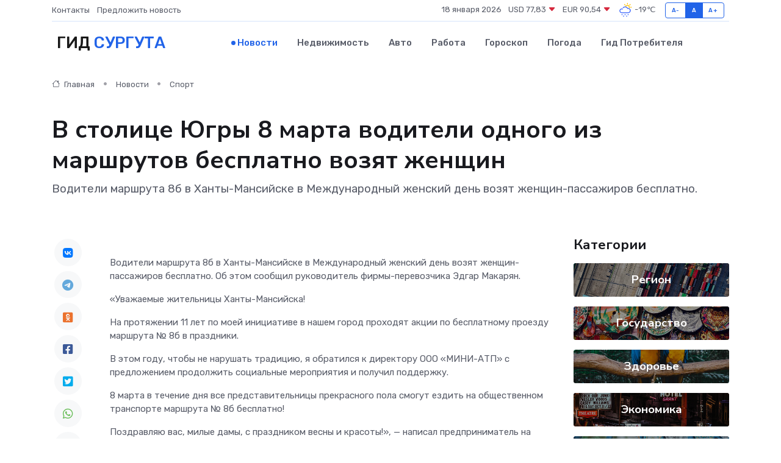

--- FILE ---
content_type: text/html; charset=utf-8
request_url: https://www.google.com/recaptcha/api2/aframe
body_size: 265
content:
<!DOCTYPE HTML><html><head><meta http-equiv="content-type" content="text/html; charset=UTF-8"></head><body><script nonce="cSz9H6tpdJUwG9TGxSawEg">/** Anti-fraud and anti-abuse applications only. See google.com/recaptcha */ try{var clients={'sodar':'https://pagead2.googlesyndication.com/pagead/sodar?'};window.addEventListener("message",function(a){try{if(a.source===window.parent){var b=JSON.parse(a.data);var c=clients[b['id']];if(c){var d=document.createElement('img');d.src=c+b['params']+'&rc='+(localStorage.getItem("rc::a")?sessionStorage.getItem("rc::b"):"");window.document.body.appendChild(d);sessionStorage.setItem("rc::e",parseInt(sessionStorage.getItem("rc::e")||0)+1);localStorage.setItem("rc::h",'1768719912609');}}}catch(b){}});window.parent.postMessage("_grecaptcha_ready", "*");}catch(b){}</script></body></html>